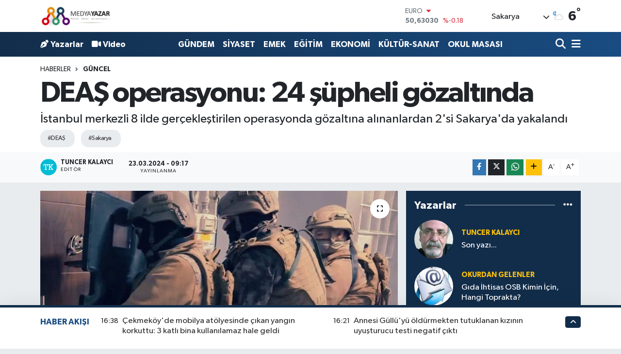

--- FILE ---
content_type: text/html; charset=utf-8
request_url: https://www.google.com/recaptcha/api2/anchor?ar=1&k=6LdxphwlAAAAAHP4HxxajpHToV-tTp0O3U3aImXu&co=aHR0cHM6Ly93d3cubWVkeWF5YXphci5jb206NDQz&hl=en&v=7gg7H51Q-naNfhmCP3_R47ho&size=normal&anchor-ms=20000&execute-ms=30000&cb=af63v9v20jm0
body_size: 48855
content:
<!DOCTYPE HTML><html dir="ltr" lang="en"><head><meta http-equiv="Content-Type" content="text/html; charset=UTF-8">
<meta http-equiv="X-UA-Compatible" content="IE=edge">
<title>reCAPTCHA</title>
<style type="text/css">
/* cyrillic-ext */
@font-face {
  font-family: 'Roboto';
  font-style: normal;
  font-weight: 400;
  font-stretch: 100%;
  src: url(//fonts.gstatic.com/s/roboto/v48/KFO7CnqEu92Fr1ME7kSn66aGLdTylUAMa3GUBHMdazTgWw.woff2) format('woff2');
  unicode-range: U+0460-052F, U+1C80-1C8A, U+20B4, U+2DE0-2DFF, U+A640-A69F, U+FE2E-FE2F;
}
/* cyrillic */
@font-face {
  font-family: 'Roboto';
  font-style: normal;
  font-weight: 400;
  font-stretch: 100%;
  src: url(//fonts.gstatic.com/s/roboto/v48/KFO7CnqEu92Fr1ME7kSn66aGLdTylUAMa3iUBHMdazTgWw.woff2) format('woff2');
  unicode-range: U+0301, U+0400-045F, U+0490-0491, U+04B0-04B1, U+2116;
}
/* greek-ext */
@font-face {
  font-family: 'Roboto';
  font-style: normal;
  font-weight: 400;
  font-stretch: 100%;
  src: url(//fonts.gstatic.com/s/roboto/v48/KFO7CnqEu92Fr1ME7kSn66aGLdTylUAMa3CUBHMdazTgWw.woff2) format('woff2');
  unicode-range: U+1F00-1FFF;
}
/* greek */
@font-face {
  font-family: 'Roboto';
  font-style: normal;
  font-weight: 400;
  font-stretch: 100%;
  src: url(//fonts.gstatic.com/s/roboto/v48/KFO7CnqEu92Fr1ME7kSn66aGLdTylUAMa3-UBHMdazTgWw.woff2) format('woff2');
  unicode-range: U+0370-0377, U+037A-037F, U+0384-038A, U+038C, U+038E-03A1, U+03A3-03FF;
}
/* math */
@font-face {
  font-family: 'Roboto';
  font-style: normal;
  font-weight: 400;
  font-stretch: 100%;
  src: url(//fonts.gstatic.com/s/roboto/v48/KFO7CnqEu92Fr1ME7kSn66aGLdTylUAMawCUBHMdazTgWw.woff2) format('woff2');
  unicode-range: U+0302-0303, U+0305, U+0307-0308, U+0310, U+0312, U+0315, U+031A, U+0326-0327, U+032C, U+032F-0330, U+0332-0333, U+0338, U+033A, U+0346, U+034D, U+0391-03A1, U+03A3-03A9, U+03B1-03C9, U+03D1, U+03D5-03D6, U+03F0-03F1, U+03F4-03F5, U+2016-2017, U+2034-2038, U+203C, U+2040, U+2043, U+2047, U+2050, U+2057, U+205F, U+2070-2071, U+2074-208E, U+2090-209C, U+20D0-20DC, U+20E1, U+20E5-20EF, U+2100-2112, U+2114-2115, U+2117-2121, U+2123-214F, U+2190, U+2192, U+2194-21AE, U+21B0-21E5, U+21F1-21F2, U+21F4-2211, U+2213-2214, U+2216-22FF, U+2308-230B, U+2310, U+2319, U+231C-2321, U+2336-237A, U+237C, U+2395, U+239B-23B7, U+23D0, U+23DC-23E1, U+2474-2475, U+25AF, U+25B3, U+25B7, U+25BD, U+25C1, U+25CA, U+25CC, U+25FB, U+266D-266F, U+27C0-27FF, U+2900-2AFF, U+2B0E-2B11, U+2B30-2B4C, U+2BFE, U+3030, U+FF5B, U+FF5D, U+1D400-1D7FF, U+1EE00-1EEFF;
}
/* symbols */
@font-face {
  font-family: 'Roboto';
  font-style: normal;
  font-weight: 400;
  font-stretch: 100%;
  src: url(//fonts.gstatic.com/s/roboto/v48/KFO7CnqEu92Fr1ME7kSn66aGLdTylUAMaxKUBHMdazTgWw.woff2) format('woff2');
  unicode-range: U+0001-000C, U+000E-001F, U+007F-009F, U+20DD-20E0, U+20E2-20E4, U+2150-218F, U+2190, U+2192, U+2194-2199, U+21AF, U+21E6-21F0, U+21F3, U+2218-2219, U+2299, U+22C4-22C6, U+2300-243F, U+2440-244A, U+2460-24FF, U+25A0-27BF, U+2800-28FF, U+2921-2922, U+2981, U+29BF, U+29EB, U+2B00-2BFF, U+4DC0-4DFF, U+FFF9-FFFB, U+10140-1018E, U+10190-1019C, U+101A0, U+101D0-101FD, U+102E0-102FB, U+10E60-10E7E, U+1D2C0-1D2D3, U+1D2E0-1D37F, U+1F000-1F0FF, U+1F100-1F1AD, U+1F1E6-1F1FF, U+1F30D-1F30F, U+1F315, U+1F31C, U+1F31E, U+1F320-1F32C, U+1F336, U+1F378, U+1F37D, U+1F382, U+1F393-1F39F, U+1F3A7-1F3A8, U+1F3AC-1F3AF, U+1F3C2, U+1F3C4-1F3C6, U+1F3CA-1F3CE, U+1F3D4-1F3E0, U+1F3ED, U+1F3F1-1F3F3, U+1F3F5-1F3F7, U+1F408, U+1F415, U+1F41F, U+1F426, U+1F43F, U+1F441-1F442, U+1F444, U+1F446-1F449, U+1F44C-1F44E, U+1F453, U+1F46A, U+1F47D, U+1F4A3, U+1F4B0, U+1F4B3, U+1F4B9, U+1F4BB, U+1F4BF, U+1F4C8-1F4CB, U+1F4D6, U+1F4DA, U+1F4DF, U+1F4E3-1F4E6, U+1F4EA-1F4ED, U+1F4F7, U+1F4F9-1F4FB, U+1F4FD-1F4FE, U+1F503, U+1F507-1F50B, U+1F50D, U+1F512-1F513, U+1F53E-1F54A, U+1F54F-1F5FA, U+1F610, U+1F650-1F67F, U+1F687, U+1F68D, U+1F691, U+1F694, U+1F698, U+1F6AD, U+1F6B2, U+1F6B9-1F6BA, U+1F6BC, U+1F6C6-1F6CF, U+1F6D3-1F6D7, U+1F6E0-1F6EA, U+1F6F0-1F6F3, U+1F6F7-1F6FC, U+1F700-1F7FF, U+1F800-1F80B, U+1F810-1F847, U+1F850-1F859, U+1F860-1F887, U+1F890-1F8AD, U+1F8B0-1F8BB, U+1F8C0-1F8C1, U+1F900-1F90B, U+1F93B, U+1F946, U+1F984, U+1F996, U+1F9E9, U+1FA00-1FA6F, U+1FA70-1FA7C, U+1FA80-1FA89, U+1FA8F-1FAC6, U+1FACE-1FADC, U+1FADF-1FAE9, U+1FAF0-1FAF8, U+1FB00-1FBFF;
}
/* vietnamese */
@font-face {
  font-family: 'Roboto';
  font-style: normal;
  font-weight: 400;
  font-stretch: 100%;
  src: url(//fonts.gstatic.com/s/roboto/v48/KFO7CnqEu92Fr1ME7kSn66aGLdTylUAMa3OUBHMdazTgWw.woff2) format('woff2');
  unicode-range: U+0102-0103, U+0110-0111, U+0128-0129, U+0168-0169, U+01A0-01A1, U+01AF-01B0, U+0300-0301, U+0303-0304, U+0308-0309, U+0323, U+0329, U+1EA0-1EF9, U+20AB;
}
/* latin-ext */
@font-face {
  font-family: 'Roboto';
  font-style: normal;
  font-weight: 400;
  font-stretch: 100%;
  src: url(//fonts.gstatic.com/s/roboto/v48/KFO7CnqEu92Fr1ME7kSn66aGLdTylUAMa3KUBHMdazTgWw.woff2) format('woff2');
  unicode-range: U+0100-02BA, U+02BD-02C5, U+02C7-02CC, U+02CE-02D7, U+02DD-02FF, U+0304, U+0308, U+0329, U+1D00-1DBF, U+1E00-1E9F, U+1EF2-1EFF, U+2020, U+20A0-20AB, U+20AD-20C0, U+2113, U+2C60-2C7F, U+A720-A7FF;
}
/* latin */
@font-face {
  font-family: 'Roboto';
  font-style: normal;
  font-weight: 400;
  font-stretch: 100%;
  src: url(//fonts.gstatic.com/s/roboto/v48/KFO7CnqEu92Fr1ME7kSn66aGLdTylUAMa3yUBHMdazQ.woff2) format('woff2');
  unicode-range: U+0000-00FF, U+0131, U+0152-0153, U+02BB-02BC, U+02C6, U+02DA, U+02DC, U+0304, U+0308, U+0329, U+2000-206F, U+20AC, U+2122, U+2191, U+2193, U+2212, U+2215, U+FEFF, U+FFFD;
}
/* cyrillic-ext */
@font-face {
  font-family: 'Roboto';
  font-style: normal;
  font-weight: 500;
  font-stretch: 100%;
  src: url(//fonts.gstatic.com/s/roboto/v48/KFO7CnqEu92Fr1ME7kSn66aGLdTylUAMa3GUBHMdazTgWw.woff2) format('woff2');
  unicode-range: U+0460-052F, U+1C80-1C8A, U+20B4, U+2DE0-2DFF, U+A640-A69F, U+FE2E-FE2F;
}
/* cyrillic */
@font-face {
  font-family: 'Roboto';
  font-style: normal;
  font-weight: 500;
  font-stretch: 100%;
  src: url(//fonts.gstatic.com/s/roboto/v48/KFO7CnqEu92Fr1ME7kSn66aGLdTylUAMa3iUBHMdazTgWw.woff2) format('woff2');
  unicode-range: U+0301, U+0400-045F, U+0490-0491, U+04B0-04B1, U+2116;
}
/* greek-ext */
@font-face {
  font-family: 'Roboto';
  font-style: normal;
  font-weight: 500;
  font-stretch: 100%;
  src: url(//fonts.gstatic.com/s/roboto/v48/KFO7CnqEu92Fr1ME7kSn66aGLdTylUAMa3CUBHMdazTgWw.woff2) format('woff2');
  unicode-range: U+1F00-1FFF;
}
/* greek */
@font-face {
  font-family: 'Roboto';
  font-style: normal;
  font-weight: 500;
  font-stretch: 100%;
  src: url(//fonts.gstatic.com/s/roboto/v48/KFO7CnqEu92Fr1ME7kSn66aGLdTylUAMa3-UBHMdazTgWw.woff2) format('woff2');
  unicode-range: U+0370-0377, U+037A-037F, U+0384-038A, U+038C, U+038E-03A1, U+03A3-03FF;
}
/* math */
@font-face {
  font-family: 'Roboto';
  font-style: normal;
  font-weight: 500;
  font-stretch: 100%;
  src: url(//fonts.gstatic.com/s/roboto/v48/KFO7CnqEu92Fr1ME7kSn66aGLdTylUAMawCUBHMdazTgWw.woff2) format('woff2');
  unicode-range: U+0302-0303, U+0305, U+0307-0308, U+0310, U+0312, U+0315, U+031A, U+0326-0327, U+032C, U+032F-0330, U+0332-0333, U+0338, U+033A, U+0346, U+034D, U+0391-03A1, U+03A3-03A9, U+03B1-03C9, U+03D1, U+03D5-03D6, U+03F0-03F1, U+03F4-03F5, U+2016-2017, U+2034-2038, U+203C, U+2040, U+2043, U+2047, U+2050, U+2057, U+205F, U+2070-2071, U+2074-208E, U+2090-209C, U+20D0-20DC, U+20E1, U+20E5-20EF, U+2100-2112, U+2114-2115, U+2117-2121, U+2123-214F, U+2190, U+2192, U+2194-21AE, U+21B0-21E5, U+21F1-21F2, U+21F4-2211, U+2213-2214, U+2216-22FF, U+2308-230B, U+2310, U+2319, U+231C-2321, U+2336-237A, U+237C, U+2395, U+239B-23B7, U+23D0, U+23DC-23E1, U+2474-2475, U+25AF, U+25B3, U+25B7, U+25BD, U+25C1, U+25CA, U+25CC, U+25FB, U+266D-266F, U+27C0-27FF, U+2900-2AFF, U+2B0E-2B11, U+2B30-2B4C, U+2BFE, U+3030, U+FF5B, U+FF5D, U+1D400-1D7FF, U+1EE00-1EEFF;
}
/* symbols */
@font-face {
  font-family: 'Roboto';
  font-style: normal;
  font-weight: 500;
  font-stretch: 100%;
  src: url(//fonts.gstatic.com/s/roboto/v48/KFO7CnqEu92Fr1ME7kSn66aGLdTylUAMaxKUBHMdazTgWw.woff2) format('woff2');
  unicode-range: U+0001-000C, U+000E-001F, U+007F-009F, U+20DD-20E0, U+20E2-20E4, U+2150-218F, U+2190, U+2192, U+2194-2199, U+21AF, U+21E6-21F0, U+21F3, U+2218-2219, U+2299, U+22C4-22C6, U+2300-243F, U+2440-244A, U+2460-24FF, U+25A0-27BF, U+2800-28FF, U+2921-2922, U+2981, U+29BF, U+29EB, U+2B00-2BFF, U+4DC0-4DFF, U+FFF9-FFFB, U+10140-1018E, U+10190-1019C, U+101A0, U+101D0-101FD, U+102E0-102FB, U+10E60-10E7E, U+1D2C0-1D2D3, U+1D2E0-1D37F, U+1F000-1F0FF, U+1F100-1F1AD, U+1F1E6-1F1FF, U+1F30D-1F30F, U+1F315, U+1F31C, U+1F31E, U+1F320-1F32C, U+1F336, U+1F378, U+1F37D, U+1F382, U+1F393-1F39F, U+1F3A7-1F3A8, U+1F3AC-1F3AF, U+1F3C2, U+1F3C4-1F3C6, U+1F3CA-1F3CE, U+1F3D4-1F3E0, U+1F3ED, U+1F3F1-1F3F3, U+1F3F5-1F3F7, U+1F408, U+1F415, U+1F41F, U+1F426, U+1F43F, U+1F441-1F442, U+1F444, U+1F446-1F449, U+1F44C-1F44E, U+1F453, U+1F46A, U+1F47D, U+1F4A3, U+1F4B0, U+1F4B3, U+1F4B9, U+1F4BB, U+1F4BF, U+1F4C8-1F4CB, U+1F4D6, U+1F4DA, U+1F4DF, U+1F4E3-1F4E6, U+1F4EA-1F4ED, U+1F4F7, U+1F4F9-1F4FB, U+1F4FD-1F4FE, U+1F503, U+1F507-1F50B, U+1F50D, U+1F512-1F513, U+1F53E-1F54A, U+1F54F-1F5FA, U+1F610, U+1F650-1F67F, U+1F687, U+1F68D, U+1F691, U+1F694, U+1F698, U+1F6AD, U+1F6B2, U+1F6B9-1F6BA, U+1F6BC, U+1F6C6-1F6CF, U+1F6D3-1F6D7, U+1F6E0-1F6EA, U+1F6F0-1F6F3, U+1F6F7-1F6FC, U+1F700-1F7FF, U+1F800-1F80B, U+1F810-1F847, U+1F850-1F859, U+1F860-1F887, U+1F890-1F8AD, U+1F8B0-1F8BB, U+1F8C0-1F8C1, U+1F900-1F90B, U+1F93B, U+1F946, U+1F984, U+1F996, U+1F9E9, U+1FA00-1FA6F, U+1FA70-1FA7C, U+1FA80-1FA89, U+1FA8F-1FAC6, U+1FACE-1FADC, U+1FADF-1FAE9, U+1FAF0-1FAF8, U+1FB00-1FBFF;
}
/* vietnamese */
@font-face {
  font-family: 'Roboto';
  font-style: normal;
  font-weight: 500;
  font-stretch: 100%;
  src: url(//fonts.gstatic.com/s/roboto/v48/KFO7CnqEu92Fr1ME7kSn66aGLdTylUAMa3OUBHMdazTgWw.woff2) format('woff2');
  unicode-range: U+0102-0103, U+0110-0111, U+0128-0129, U+0168-0169, U+01A0-01A1, U+01AF-01B0, U+0300-0301, U+0303-0304, U+0308-0309, U+0323, U+0329, U+1EA0-1EF9, U+20AB;
}
/* latin-ext */
@font-face {
  font-family: 'Roboto';
  font-style: normal;
  font-weight: 500;
  font-stretch: 100%;
  src: url(//fonts.gstatic.com/s/roboto/v48/KFO7CnqEu92Fr1ME7kSn66aGLdTylUAMa3KUBHMdazTgWw.woff2) format('woff2');
  unicode-range: U+0100-02BA, U+02BD-02C5, U+02C7-02CC, U+02CE-02D7, U+02DD-02FF, U+0304, U+0308, U+0329, U+1D00-1DBF, U+1E00-1E9F, U+1EF2-1EFF, U+2020, U+20A0-20AB, U+20AD-20C0, U+2113, U+2C60-2C7F, U+A720-A7FF;
}
/* latin */
@font-face {
  font-family: 'Roboto';
  font-style: normal;
  font-weight: 500;
  font-stretch: 100%;
  src: url(//fonts.gstatic.com/s/roboto/v48/KFO7CnqEu92Fr1ME7kSn66aGLdTylUAMa3yUBHMdazQ.woff2) format('woff2');
  unicode-range: U+0000-00FF, U+0131, U+0152-0153, U+02BB-02BC, U+02C6, U+02DA, U+02DC, U+0304, U+0308, U+0329, U+2000-206F, U+20AC, U+2122, U+2191, U+2193, U+2212, U+2215, U+FEFF, U+FFFD;
}
/* cyrillic-ext */
@font-face {
  font-family: 'Roboto';
  font-style: normal;
  font-weight: 900;
  font-stretch: 100%;
  src: url(//fonts.gstatic.com/s/roboto/v48/KFO7CnqEu92Fr1ME7kSn66aGLdTylUAMa3GUBHMdazTgWw.woff2) format('woff2');
  unicode-range: U+0460-052F, U+1C80-1C8A, U+20B4, U+2DE0-2DFF, U+A640-A69F, U+FE2E-FE2F;
}
/* cyrillic */
@font-face {
  font-family: 'Roboto';
  font-style: normal;
  font-weight: 900;
  font-stretch: 100%;
  src: url(//fonts.gstatic.com/s/roboto/v48/KFO7CnqEu92Fr1ME7kSn66aGLdTylUAMa3iUBHMdazTgWw.woff2) format('woff2');
  unicode-range: U+0301, U+0400-045F, U+0490-0491, U+04B0-04B1, U+2116;
}
/* greek-ext */
@font-face {
  font-family: 'Roboto';
  font-style: normal;
  font-weight: 900;
  font-stretch: 100%;
  src: url(//fonts.gstatic.com/s/roboto/v48/KFO7CnqEu92Fr1ME7kSn66aGLdTylUAMa3CUBHMdazTgWw.woff2) format('woff2');
  unicode-range: U+1F00-1FFF;
}
/* greek */
@font-face {
  font-family: 'Roboto';
  font-style: normal;
  font-weight: 900;
  font-stretch: 100%;
  src: url(//fonts.gstatic.com/s/roboto/v48/KFO7CnqEu92Fr1ME7kSn66aGLdTylUAMa3-UBHMdazTgWw.woff2) format('woff2');
  unicode-range: U+0370-0377, U+037A-037F, U+0384-038A, U+038C, U+038E-03A1, U+03A3-03FF;
}
/* math */
@font-face {
  font-family: 'Roboto';
  font-style: normal;
  font-weight: 900;
  font-stretch: 100%;
  src: url(//fonts.gstatic.com/s/roboto/v48/KFO7CnqEu92Fr1ME7kSn66aGLdTylUAMawCUBHMdazTgWw.woff2) format('woff2');
  unicode-range: U+0302-0303, U+0305, U+0307-0308, U+0310, U+0312, U+0315, U+031A, U+0326-0327, U+032C, U+032F-0330, U+0332-0333, U+0338, U+033A, U+0346, U+034D, U+0391-03A1, U+03A3-03A9, U+03B1-03C9, U+03D1, U+03D5-03D6, U+03F0-03F1, U+03F4-03F5, U+2016-2017, U+2034-2038, U+203C, U+2040, U+2043, U+2047, U+2050, U+2057, U+205F, U+2070-2071, U+2074-208E, U+2090-209C, U+20D0-20DC, U+20E1, U+20E5-20EF, U+2100-2112, U+2114-2115, U+2117-2121, U+2123-214F, U+2190, U+2192, U+2194-21AE, U+21B0-21E5, U+21F1-21F2, U+21F4-2211, U+2213-2214, U+2216-22FF, U+2308-230B, U+2310, U+2319, U+231C-2321, U+2336-237A, U+237C, U+2395, U+239B-23B7, U+23D0, U+23DC-23E1, U+2474-2475, U+25AF, U+25B3, U+25B7, U+25BD, U+25C1, U+25CA, U+25CC, U+25FB, U+266D-266F, U+27C0-27FF, U+2900-2AFF, U+2B0E-2B11, U+2B30-2B4C, U+2BFE, U+3030, U+FF5B, U+FF5D, U+1D400-1D7FF, U+1EE00-1EEFF;
}
/* symbols */
@font-face {
  font-family: 'Roboto';
  font-style: normal;
  font-weight: 900;
  font-stretch: 100%;
  src: url(//fonts.gstatic.com/s/roboto/v48/KFO7CnqEu92Fr1ME7kSn66aGLdTylUAMaxKUBHMdazTgWw.woff2) format('woff2');
  unicode-range: U+0001-000C, U+000E-001F, U+007F-009F, U+20DD-20E0, U+20E2-20E4, U+2150-218F, U+2190, U+2192, U+2194-2199, U+21AF, U+21E6-21F0, U+21F3, U+2218-2219, U+2299, U+22C4-22C6, U+2300-243F, U+2440-244A, U+2460-24FF, U+25A0-27BF, U+2800-28FF, U+2921-2922, U+2981, U+29BF, U+29EB, U+2B00-2BFF, U+4DC0-4DFF, U+FFF9-FFFB, U+10140-1018E, U+10190-1019C, U+101A0, U+101D0-101FD, U+102E0-102FB, U+10E60-10E7E, U+1D2C0-1D2D3, U+1D2E0-1D37F, U+1F000-1F0FF, U+1F100-1F1AD, U+1F1E6-1F1FF, U+1F30D-1F30F, U+1F315, U+1F31C, U+1F31E, U+1F320-1F32C, U+1F336, U+1F378, U+1F37D, U+1F382, U+1F393-1F39F, U+1F3A7-1F3A8, U+1F3AC-1F3AF, U+1F3C2, U+1F3C4-1F3C6, U+1F3CA-1F3CE, U+1F3D4-1F3E0, U+1F3ED, U+1F3F1-1F3F3, U+1F3F5-1F3F7, U+1F408, U+1F415, U+1F41F, U+1F426, U+1F43F, U+1F441-1F442, U+1F444, U+1F446-1F449, U+1F44C-1F44E, U+1F453, U+1F46A, U+1F47D, U+1F4A3, U+1F4B0, U+1F4B3, U+1F4B9, U+1F4BB, U+1F4BF, U+1F4C8-1F4CB, U+1F4D6, U+1F4DA, U+1F4DF, U+1F4E3-1F4E6, U+1F4EA-1F4ED, U+1F4F7, U+1F4F9-1F4FB, U+1F4FD-1F4FE, U+1F503, U+1F507-1F50B, U+1F50D, U+1F512-1F513, U+1F53E-1F54A, U+1F54F-1F5FA, U+1F610, U+1F650-1F67F, U+1F687, U+1F68D, U+1F691, U+1F694, U+1F698, U+1F6AD, U+1F6B2, U+1F6B9-1F6BA, U+1F6BC, U+1F6C6-1F6CF, U+1F6D3-1F6D7, U+1F6E0-1F6EA, U+1F6F0-1F6F3, U+1F6F7-1F6FC, U+1F700-1F7FF, U+1F800-1F80B, U+1F810-1F847, U+1F850-1F859, U+1F860-1F887, U+1F890-1F8AD, U+1F8B0-1F8BB, U+1F8C0-1F8C1, U+1F900-1F90B, U+1F93B, U+1F946, U+1F984, U+1F996, U+1F9E9, U+1FA00-1FA6F, U+1FA70-1FA7C, U+1FA80-1FA89, U+1FA8F-1FAC6, U+1FACE-1FADC, U+1FADF-1FAE9, U+1FAF0-1FAF8, U+1FB00-1FBFF;
}
/* vietnamese */
@font-face {
  font-family: 'Roboto';
  font-style: normal;
  font-weight: 900;
  font-stretch: 100%;
  src: url(//fonts.gstatic.com/s/roboto/v48/KFO7CnqEu92Fr1ME7kSn66aGLdTylUAMa3OUBHMdazTgWw.woff2) format('woff2');
  unicode-range: U+0102-0103, U+0110-0111, U+0128-0129, U+0168-0169, U+01A0-01A1, U+01AF-01B0, U+0300-0301, U+0303-0304, U+0308-0309, U+0323, U+0329, U+1EA0-1EF9, U+20AB;
}
/* latin-ext */
@font-face {
  font-family: 'Roboto';
  font-style: normal;
  font-weight: 900;
  font-stretch: 100%;
  src: url(//fonts.gstatic.com/s/roboto/v48/KFO7CnqEu92Fr1ME7kSn66aGLdTylUAMa3KUBHMdazTgWw.woff2) format('woff2');
  unicode-range: U+0100-02BA, U+02BD-02C5, U+02C7-02CC, U+02CE-02D7, U+02DD-02FF, U+0304, U+0308, U+0329, U+1D00-1DBF, U+1E00-1E9F, U+1EF2-1EFF, U+2020, U+20A0-20AB, U+20AD-20C0, U+2113, U+2C60-2C7F, U+A720-A7FF;
}
/* latin */
@font-face {
  font-family: 'Roboto';
  font-style: normal;
  font-weight: 900;
  font-stretch: 100%;
  src: url(//fonts.gstatic.com/s/roboto/v48/KFO7CnqEu92Fr1ME7kSn66aGLdTylUAMa3yUBHMdazQ.woff2) format('woff2');
  unicode-range: U+0000-00FF, U+0131, U+0152-0153, U+02BB-02BC, U+02C6, U+02DA, U+02DC, U+0304, U+0308, U+0329, U+2000-206F, U+20AC, U+2122, U+2191, U+2193, U+2212, U+2215, U+FEFF, U+FFFD;
}

</style>
<link rel="stylesheet" type="text/css" href="https://www.gstatic.com/recaptcha/releases/7gg7H51Q-naNfhmCP3_R47ho/styles__ltr.css">
<script nonce="SumCmwsP90yvDU-JWeFZHA" type="text/javascript">window['__recaptcha_api'] = 'https://www.google.com/recaptcha/api2/';</script>
<script type="text/javascript" src="https://www.gstatic.com/recaptcha/releases/7gg7H51Q-naNfhmCP3_R47ho/recaptcha__en.js" nonce="SumCmwsP90yvDU-JWeFZHA">
      
    </script></head>
<body><div id="rc-anchor-alert" class="rc-anchor-alert"></div>
<input type="hidden" id="recaptcha-token" value="[base64]">
<script type="text/javascript" nonce="SumCmwsP90yvDU-JWeFZHA">
      recaptcha.anchor.Main.init("[\x22ainput\x22,[\x22bgdata\x22,\x22\x22,\[base64]/[base64]/[base64]/[base64]/[base64]/[base64]/[base64]/[base64]/[base64]/[base64]\\u003d\x22,\[base64]\x22,\x22d8ObwqA4w69Zw73CscOsw6zCg3B6cRvDp8ObZFlCQMKVw7c1NH/CisOPwoHCvAVFw48yfUkmwpwew7LChMKewq8Owq7Cq8O3wrxiwp4iw6J6B1/DpCxZIBFlw6Y/VHlwHMK7wprDkBB5Sl8nwqLDoMKBNw8nDkYJwr7DpcKdw6bClsOwwrAGw4TDn8OZwptmeMKYw5HDmsKLwrbCgHVHw5jClMKPVcO/M8Kpw5rDpcORecOpbDw6RgrDoSs/w7IqwovDg03DqAzCjcOKw5TDqRfDscOcTwXDqhtPwoQ/O8O9HkTDqGbCgGtHI8OmFDbCkwFww4DCqy0Kw5HCmSXDoVtXwoJBfiY3woEUwq1QWCDDnW95dcOWw7sVwr/DlMKUHMOyaMKPw5rDmsO5XHBmw6rDp8K0w4Nlw5rCs3PCuMOmw4lKwrVWw4/DosOqw6MmQiLCnDgrwqwhw67DucOnwocKNlBawpRhw4zDnRbCusOEw5Y6wqxHwogYZcO1wp/[base64]/CisO8Tz7Crz4/FcKDH3jCp8O5w5UUMcKfw5FIE8KPJcKyw6jDtMKZwq7CssOxw6BWcMKIwqQ8NSQewqDCtMOXMzhdegF5wpUPwpx8YcKGQMKSw49zAcKgwrM9w51rwpbCskEGw6Vow70VIXokwobCsER3WsOhw7Jxw74Lw7VpQ8OHw5jDksKFw4A8ScORM0PDrxPDs8ORwovDuE/CqEXDicKTw6TChhHDui/DqAXDssKLwrzClcOdAsKHw4M/[base64]/cnB1B8ODUQXDhcKmZMO/MChgI8OgPFFQwpLDtD8LesKBw54Aw5TCpsKBwp7CocK+w73CqDXClljCiMOuAHcTARcUwqfCoXjChGrCgRXCgsKJw4MUwp4tw6VrXyhDajbCq3ITwoE0w5tcwoTDkwDDpi7DjsKsCU9+w5bDgsOqw5/Cnz3Ct8KwfMOZw55bwo46cB1eXcKOw4vDtcO9wrTCtcK8IcO8fkzCvzRywpbCj8OOKsKDwoBuwql2BcOWw41/FETCn8OawpdtdcOEDyDCpcO6ViEBLk5HTk3CtE9UHH/Dk8K/JEBFU8OYC8KWwqHComLDkMOlw4Eiw7LDhD/CosKpO0DCrsKEW8KPU2HDqU7DoWNZwq1Tw5J1wr3Cs1zDrMK5CSfClcOBJmHDmTfDjUEsw7vDgwEDwplzw5bCj2s2wrQKRsKJAsKnwqrDnCEywqTCj8OWc8KowqYtw4gOwrfCkhMlBX/CkkDCl8Kvw4bCoVLDsEQqdiMiC8KzwplawrXDk8KBwoPDl2/CiSImwqwxV8KSwqDDscKCw6DCtT8fwo1RbcKRwrPCqcORd34dwoEtKMOOd8K7w7IVYj7Dllkyw5HCisKMQ1FSe3PCgsONKcO7wo7CiMKgJcKCwpp3bsOlJz7Dk1HDo8KlXcOYw4LDhsKswpVrXgkuw7lcXWrDl8O5w4FdJg/DjAnCtMOnwq85QDkrw4PCokUOwp4nOw3Do8ONwoHCtH1Kw69BwqnCuTrDtz49wqHDgTLCmsKBw7gfFcK7w6fDqjnClzrDg8O9wrguDhgWwog1w7QjccOvWsOywrrCj1nCh0vCgMOZeS9NccOrwoTDoMO7w7rDh8OxOz44bATDrQ/[base64]/w5U+LRXClGcpW03CsFjCnsKoKcO6AcK4w43ChsOSwpRSMsOqwqF+SmLDncKJDibCozltDU7DpMOPw6HDksO/woFywqbCiMKPw5h0w4VbwrMvw6/Ct39uw6UZw4wUw7A8PMOuZsKSNcKOw7AhRMKWwr9mCsOVw4oUwoxRwp0aw7zChMOYHsOOw5fCozs5wotyw5o5RDV5w73Dv8KtwrDDp0TDncOTPMOcw6kZLcOTwpgiQUTCqsOJwp/CqDjCpMKfdMKsw53DolrCscOiwqx1wrfDuyJ0bg8Kf8OiwqEYwqTCnMKVWsOjw5PCjcKTwrfCisOLA2ACAsKVMMKQWCokV2XCgi1ywp03W3bDpsKjG8OEUcKEwrUgwo/CoXpxw4zCicKiSMOGKCbDlMKEwrw8XVrCkcKwY09/[base64]/[base64]/[base64]/[base64]/Y0NNwqRewrbDvcONw6tXMCEyKWoZwp7DmxzCl2QsLMKgLynDi8OVMhXDgjfDkcKEBjBmY8Kgw7DDn0Zhw4jCtMKObsOWw7TDqMOAwqYCwqXDjcK0UW/[base64]/[base64]/CssKJw6NwYcKCAG3CtBPDmjXDmsK7FxB0VcOFw4rCtC/ClcOTwovDk01jXmfCjsOTw4vCs8OSwofCgD9Gwo3DjcOXwq5lw4MFw7gxIFcnw6TDjsKzCRzCsMO7Wz3CkVvDjcOjIn9jwp1bwqJPw5JGw7DDlRxWw60FKsO6w7E0wqDDtxxxWMKJworDq8O5F8OSdw9/anMfaAbCusOJe8OcNMOaw7wXasOCG8ObOsKCH8KvwrnCsRHDpzBoSizCqMKEXRrClMOyw7/CrMODXTTDrMOcXgoFfH/DrnBHwoLCv8KEcsOGRsOyw6fDrQzCokJDw7nDj8KdDhjCv1EIYTjCqhkFUQMUSS3CpjVhwrgsw5o0VxEDwqZKK8KaQcKiFcOHwr/Ck8Knw7zCqkzCmmpxw5RQw6hANSfCgWHCok01CMO3w6UzBHrCv8OSa8KcLsKLX8KeJsO4woPDo1LCtl/[base64]/JsKkwowtw5rChRdKw4gew5hdw6gxwpodUcK0YQJewrEzw7tPExfDkcOMw5TChlAawrtmI8OYw7HDvMOwbGxEwqvCmX7Dn3/CscKlTQ4IwobClXRaw4bCkQtZZ2rDtcOHwqo6wpPCq8O5wps7woI0RMOIw77CvkrCn8K4wo7DusO2wrhew40WWCzDnxZvwq9gw45lNgXCmzUcAsOuUi00SD7DpsKLwqLCmnzCmcOUwrl4R8KoPsKEwrEOw7/DosK8aMONw4dCw4xJw5YXL3zDqD4ZwrUKw6pswoHDpMOrcsO5wpvDsmkowqo8H8OZRm7Csytkw51rKEtiw7/[base64]/PcOpXcK3GsK1wqTDnAlkwqMGwrvCvXjCosOSAMOIwrfDk8Otw5AmwrxZwoAfYCvCscKkf8OdNMONWyPDhX/DkMOMw4fDsWRMwpEbw4bDt8OQwqd5wrXCo8KNfcKoU8KLJ8KdClHDnVxlwqbDiWJDcQ7CvcOkem1TM8OjHcOxw7ZVGijDtsKsIsKEamjCkHPCscK/w6TDoWhhwrENwrV+w6HCu3DDtcKfQDI4w7dHwpHDq8K2w7XCicOIwostwrXCiMKswpDDi8O3wrbDjifCpUZ/HjABwovDnMOgw58FQnQJWwXCnQtHIMKXw5hhw5HCg8KbwrTDvMOGw6xHw5ExJcOTwrQzw4lrIMOgwpLCo3PCl8OhworDo8OJM8OWQsKVwpUaOcORRsKUYSDCvsOhw6DDvm/[base64]/Dp8K/IklMInZANx3CgsKEw5XCqcKVwqrDm8OaR8KqOSkxXlFvw48hW8O7BCXDgcKnw5sTw7nCknI1wq/Cj8Kgw4rDkCvDiMO9w5DDrsO3w6FFwod7FMKCwpPDlMKYZMOKHsOPwp7Cu8OUNHfCphrDjm/ClcOjw5xQA2lrB8OSwoI7GMKdwrfDk8OnYjXDm8OGU8OVw7vDrMKYVMKCPDUAVgDCosOBesKOfGxZw4nChw0VFMKsC09mw5HDnMOeZX/[base64]/[base64]/DuC/[base64]/[base64]/DssKJScKEPXoNTQ4hw4pCEMKhwpnDomttIMKJwpsNw5UiEnrChF1eV2UFH3HCjFZMeBDDqjLDkXhMw5jDq0VUw7rCksKSeFVFw6DCosKbw7ltw6Jiw7ZQf8O5wr7ChCvDh1XCgF1Zw4LDvUvDpcKAwoY/wokwQsK8wp7CtMOrwplwwoMtw4nDmVHCsjNQShXDjsOPw5PCsMKDM8Ogw4/[base64]/w5/DhBzDiVrDqUTCmcK8w41iw4AlAUg/[base64]/SDbCucO1QXXDll8IwpJLwqAywoUFwp82woofa1TDm1TDocKJJQ8OIjzClsKuw7MQCkHCv8OHOxrCkRnCgcKKacKXeMKqGsOlw65NwrnDn23ClFbDmAM+wrDCjcKQVCVOw78tOcORecKRw5lpFMKxCRpkHU99wqlzDS/CiHfCpcOOfhDDvMOzwpzCm8K0DwVVwpXCksKIwo7CrEHClVwrZzFrfMKXBsO+NsO6fcKtwoJFwqjCjcO/DsK/fR/DvQMCwqwZb8Krw4bDmsK5wpAiwr8GA1bClXbCgDjDiTfCgEVhw4QRRxMwMF1Ewo8bHMKqwrrDr1/Cm8OcDDTDqDPDuhXCo3YLd10QHGprwrchC8Kuf8K4w5hXaSzCiMKTw6TCkgLCtsO3EllpAWrDqsKJwqpJw6I8wpHCtUVJEMO5GMKiTirDry8/w5XDi8OWwrE6w6Qee8OKw6NAw4okwroqT8K3w5PDl8KnGcOsNmbClD53wrXCmQbDgsKSw6lJO8KBw6DChCI3AXrDnjpmIx/DqE1Qw7PCj8Oww4ljShUUPcOEwoTDn8O8b8Kowpx1wqEzP8OpwqMJVsKlBlYYFm9Hw5HCjMOQwrbCuMO/MBpxw7cmVcKcaA7Cl07DocKTwpcpOnI9wpNQw59fLMONIsOLw40jR1JkZjvClsOfRcOAZ8K0K8O7w7McwpowwpzCssKPw5UPPUrCtsKTw7YTOkTDncOsw5bCjcONw5BtwptNeljCuBDCqWLDlsOCw7/Ch1IfasK3w5HDqkJkcC/Cjz52wpBiWcKaRwVRbW3DvGhawpNQwpDDryvDol8LwqoFBUHCiVbCnsO5woteUl/DgsOGwqXCucOKw5cWWsOgVG7DjsONFQY6w40TDDFUacO4EcKyN2/DuTQZfDDCkShNwpILBXfChcO2MsOpw6zDmGDDlMOGw6bCkMKJJgVswrbCs8K+woRew6FGAsOdS8OMdMOxwpNtwqbDokDCkMO0PEnCh2fCjMO0VUDDusKwTcOow7HCj8OWwp0Wwr1yXHjDmsOLGiNKwrDChArCq0fCnFU1MzBRwq/Dm0w/LT/[base64]/CvMOPw4zDvzfCtcKgwo8sw6XCgEvDqMKzworDiMOYwqLCusOqR8KQLcOHdkcowoc9w5ttLl7CilfCn0nCisOPw6EpR8OYbHk0wq8YCsOIBAUyw4bCm8KGw5HCn8KVw748QsOpwqTDuQjDlsKNZ8OqNC/CnMOXdDzCiMKCw74EwqXClcOWwocqNCPCmcKJTzstw6fCkw5Kw4PDkwJQR384w5JMwrJLSMOlBWrDmQ/DgcO6w4jCsy5Fw5zDpcKuw4XDuMOzdMO5R0LCkMKMwrzCt8ODw59swpvCnD4YcWxbw6TDj8KEMQkWHsKIw7plShrCtsOhAx3Cok5Dw6IowrM/woFtKAMjw6nDjcK+SWLDgRIpw7/DrThba8K9w4HCrMKUw4Rmw6V0Y8OOKiTCrRLCkREHTMOcwogpw7rChhhiwrcwVcKRw5zDvcKVGHnCv2xmwpDDqU8qwos0N1nCvXvDgMK2w5fDgGvDhB7ClgtqWsKUwqzCuMKlwq/Cng0uw4DDgsOyfXrCt8OwwrjDscOqdCJWwpTCkCdTOXEVw4LCnMOtwqfCvGZqN3fCjznDh8KFDcKtPH1zw4PDgMK5LsK+wpZ8w5xPw5jCo2vCtkozMVnDnsKqP8KQw6Eyw4/CtHTCgGlTw6fDv3XCtsOHDmQcIFZ8VE7Dr29cwqnClHPDmcO+wqnDjzHDmcKlYsOTw5rDmsKWEMO+djvDuQlxSMORHB/DmsOoF8OfNMKMw63Dn8KnwrQ2w4fCgEfDhG98UXYfQ2LDtx/[base64]/JVLCu8KlIEjCkMK1VcKbc8Omwo8MX8OdSkgMwpLDpGzDrl8Lw6NIFiRiw54wwqTDqlPCijcCGRZGw7vDpsOQw40PwqliFMO6wr4vwonCjMOmw6nDkDvDnMOZw43CqmckDxLCrMO0w4JFSsOVw6wdw63CvXZ/w6VJbmpOOMOjwpttwpfDvcK8w4pnb8KjDMO5TsKBF1xAw4gJw6/[base64]/LRTDgCh/wpxqwr11wqhTw75WCcKoNRvCnsOIw4/DqsO5U0xBw6RjAmUFw5DDuFDDgUtuHMO9MnHDnEPDpcONwpjDmjItw6vDucKBw6IkfcKmw7vDjgjCnlvDgxxgwpbDmEXDplxaLsOeCcKVwrXDuSjDgCfCn8KOwq89w5hwBMOgw6w5w7U8R8KlwqYULcOVVUQ/BsO4BsK4WAFHw4AIwrjCp8OPwpdmwrrCvDLDiABAQS/CjhnDsMKlw6kswr/CgmXCmA0yw4DCi8Khw5jDqgQxwrHCuX7Cl8KOH8KYw6vDjsOGw7zCnXNpwplBwqrDtcOBG8Kcw63Cp2E1VgZrWMKfwptgeB8gwrpTSMK/w4/[base64]/DjsKFAcK5XAvCnU50acKww6zCqGwWw5/DinLCqMKzacOgOkQgBMKqwp4owqE+SMOWAMOKNSjCrMKSWnd0wrzCs2UPKcOQw7HDmMOIw6TCs8O3wqlNw45PwptZw5s3w67Cnl1+w7N+MgPDrsORdcO4wox0w5bDtTBFw7pZw4LDsVnDsx/[base64]/[base64]/w6srwrt0M8O5blHCrsO1wqrDt8KIw6TDrEo0w5fDuh4gw6MfRgLChcOvMwZ7WCMINMOHSMOkDWt+GcKrw7vDt013wrQhQVbDj3VXw6fCoX7DvsOcLBskw5LCmXkNw6XCpRgZWnrDhCfCjRvCrcOOwofDjsOOUVPDhBnCl8OnAyoSwo/CjG55wow/TcKzP8OuWzZbwoFHI8KEDWpDwpIrwoHDpMKNA8K7ZRvCpVfCpG/DkjfDusOUw6DCvMOAwoVARMOfMAYAbm8wQSLCth3DmnLDkwHCiGcAWsOlBcKDwqrDmEDDv0/ClMKWTCbCkMKJJMO7wovDmMKcccOkH8KCwp4GI2kpw4zCkFPDrcK7w6LCswPCul7DpStZwqvCm8OZwolTVMKuw7bClRfCgMOWFizDr8OfwrYIVD8PG8OqYBBgwoVEQMONwo7CosKVHsKFw5bDrcONwrbCmU1TwoR0woAgw4fCpMOYdGbCh2vCosKneyQNwopwwrl/NsKheTw5woTCvMKcw5oLISgdRsKmb8K5fMKLRgEswq1kw4MEccKoacK6fcOzT8OHw5pYw5zCqMOiw77Cqm5gDcORw4QFw7bCjsK8wpRiwqBFdHpnTcOUw7Qfw6wcdy3DrSDDusOlKD/[base64]/e07Dm8OsNVBOekcowoVgw6dXGsO2wqpLw6bDswlVdUTClsK2w50twpU1IE04wpPDr8OJTMK9TgvCncObw4zCj8Kdw6TDncOuwobCojrCgcKWwps4w7zCisKzEyHCkSZdRMKDwpXDrMKIw54Cw4FDfcO7w7tZFMO5RsO9woLDoCk/[base64]/[base64]/CgX9kO8KrTiXDg8ORX8OPW8Ovw5k4woUtwr/CjcKew5nCgcKYwq9/wrbDk8Kow6zDjHHDsQRjPBoRTCQHwpd4O8OYw7lkwp/[base64]/CicOxW1kqUwLDkjx2HMOfwpjCjBvDkT7DjjjDqsOpwqkIGTnCpFHDuMKqQcOiw4RtwrRXw7XCiMO9wqhVRBPCixloSgM7w5TDg8K1G8KKwp/Cg38Kwo4RFmTCisOCe8K5AcO3XcKlw4fCtFdPw6rChsK8wp1NwqzCgxrDmMKQdcKlw65PwojDiDHCtUkIXBDDgMKhw6BidlvCpkXDg8KIemfDiHklIzrCrX3Dh8ORwoc/XTNGLcOGw4nCoUpDwqzCkMKiw5UawqRiw6shwp4HHsOewp/ClcOfwrMJFw1tU8KaeUvCjMKeKsKZw6E8w6QLw6V2ZWk/w7zCjcOhw6XDs3Z2w4M4wr9Qw6Iiwr3ClUHCriDCrMKPQC3CqsOMY3PCgsO1bUnDmMKRXiRHJmlswpbCohgcwot6w6Fww4BYwqJVbi/Dl2MLD8Ohwr7ChcOnW8KdCDrDvVkXw5kuwo/Ck8OvYWt2w5fChMKYJG/DksKnw7PCkFbDp8KzwoMgMcKcw6ltXSbCqcKRwrPDhWbCnTPDrsOQDFnCv8OHVzzDvcOgw4MzwrDDnSNEwrjDqlXDuhrChMOyw57DjDE6wrrDlsODwozDum3DocKgw6/DkcKNf8KzPQ03JsOubnNxbHQgw4ZCw6LDtzzCuXLDvsO3NgfCozrCnMOeFMKJwqTCusO7w4kvw6zDunzDt34vZEwzw5rDiDDDpMOiw7/CsMKlasOSw4oNfihpwoE0Mk5AAhoMG8OqPTDDk8KvRDYdwrYzw53Dp8KTc8KiMSHCo2oSw6YFFi3CqGI8BcOcwovCkDTCnwJUB8KoNg0swoLCkn9fw4AsVsOvwoTCncOBecOuw7jCtg/DslR5wrpwwrDCkMKowrhaRsOfw7TDqcKSwpEUGMKFCcKkLwbClgfCgsK+w6BBe8OcH8Knw4sSdsKew5/Crko2w67DliTDhzMWDH4LwpE0V8KBw77DvwrDs8KNwqDDqSUoLsOcRcKYNn7DvDnCrUANBSXDlAp5MsOsJSfDjMO5wr5/PVfCiGLDqSjCkcOyEMOaN8KKw4XDgMOfwqUlP2Vqwr/CrMO0DsO8CDY+w44Rw4nDsA1Cw4vCpMKMwqzCksOpw7MMI3VnWcOlAMKrw7DCicKLEhrDosOTw50pWcKrwrl/w44Vw73CpMOJL8KYO0l7acKkRwXCisOYDjljwqI1wrVsdcOpUMOUVjISwqQtw4DCicODYBPCgcOswqLDp2IOO8OrWH8lYcOeOxDCrMOEJcKIRsKjdGTCoBLDs8KOfV1jeVVqw7ElQDQ0w63CjibCkQfDpTHCjT1eHMOmJ1Y6wp9qwq3DosOtw7jDnsKSFDR7w7/[base64]/[base64]/w45tASjDk8OpIsOxIGfCgmQeQhlLYMO7WsKqwrscNcONw4rClDB7wp/CqMOEw7/Dm8Kbwp/[base64]/Dh3lLUcOmw7DCjcK7woHCjA7Cs8OyP1J+woQaMMKqwrdhE1vCjW3Cmlcew6XDhibDvWHCisKBQsKIwppfwrbDkg3CvWDCucO4JTLDv8O1XMKBw4nCnnBvP1TCgcOVJ3DCsGxuw4nDjsKpdUHDisOBwoggwoBaNMKZM8O0SlfCiy/CuSsaw4gDX3TCrMKMwovCn8Oow5vCi8OZw4ItwolnwpvDpMOvwp7CgcOCwrIow53CvhrCgHFxw67DusK1w7nDnMOxwoDChMKSB3XCocKSU0gECsKLKcKEIQ3CvsOPw5lmw5TDv8OmwrfDiAtxV8KPEcKdwq/[base64]/BR/DjMOkwqPDvsOywrPCihjCsMK9MjXCksKTwo4Uw5HDtEIww4ZEMcK6ecKwwpzDu8O/Wl9OwqjDgDJILRlWVcOBwplBSMKGwrXCi2LCnA02V8KTABXCs8KqwqTDjsKOw7rDrElJJjUwUngkQ8KHwqxfe37DiMK7AMKJfRrCrBHCvx/CksOww6/ClxDDtcKYwpjCl8OgFsOCC8OkMFbCiGEidcOiw4/DkMKJwpzDiMKaw59XwohZw6XDpsK1bMKVwpfCu27CqsKVeFPDvcOLwrwYIxPCo8KlcMKrAcKEw53Cp8KKSC7CjFzCkMKAw5EawrRow6x7ZRt7IgMtw4DCnhjDuCdHTzhgwo4xYiwLQsK+E05/w5AGKHoYwpgnVMKlUMKPIzDDqlLCicOQw7/DqRrCt8OLHkkxWTvDjMKKw47CssO7cMKWMcKPw6XCqXTCucKBEmDDu8KHK8OFwozDpMO/[base64]/QUksfynCg8Ofw6d6PsOYExxsw4DDmkjDmx7Dl3EGY8KZw7gRfMKJwokvw4PDosO2O0DDgcKgdU/CunLCncOvA8OCwojCqUkRwoTCr8OUw5XDksKawpTCqHk/NcOQJQ91w7zDssKbwrzDqcKYwoTDmcOUwoA9w68beMOpw6XDvwYtZC97wpQbLMKQwqTDlsOYw7I1wp/DqMOXb8Olw5LDsMKESXjDtMKwwqUhw7Now4taSXsXwq5dY3ExFsOha2zCsEEhA14Uw5bDmMKebMOlWsOmw5IHw5c7w6fCusK5wqvCksKPMy7CrFXDrgsWehzCo8K9wrQ9eAVVw5HDmm9ewq7CrsKWL8OfwrEKwoxswqRPwpVSw4XDg0jCv1vDhB/Duw/CvhZ0DMO1CcKWe1bDriXDmx0iJMKSwp3CpcKjw6A/MsO+GcOpwoTCq8OwClfDtcOLwpwSwpQCw7DDo8OoY2DCosKKL8Oww6bCtMKSwowKwpEgJQzDmcKWWU/CmjPCiW5oX3h6IMOFw6fCuWdxGm3CvsKoP8OcHsOPNjZte0RsUxfCkkvClMKsw7TDmMOLw6lIw7vDmxPCoDjCvlvCj8ORw4bCnsOawocrw4YgKisPWFRXw7jDtkHDuB/CrQ/ClsK2ETtJXVIywqUCwpZVXMKKw4dweUrCjMK+w4rCjsKqbsOEWsOaw6HCjsK8wpTDjCjCs8Osw57DjsK4CmszwrDCo8O9wrrCggdnw7TDrsKcw5/CkTg4w6MAAcOzUCPCgcK6w58+dcO2H1rCpl9HJ2RZecKIw5AGMiXDsUTCpXhGHltJcRTDo8KzwonCr1LDlTwwQBAiw7giDkIfwobCtcK0wopcw51+w7LDl8KawqsHw4UYwpPDkhXCribCk8KmwqnDghHCr2TCmsO1wq4uwqdpwp9XOsOowrnDtDIaQ8K/w4ZAc8OmGsOobMKkehRyMcKLCMOoQWgJWFpIw4R3w6XDjGk5asO4IEIKwp9GO1nCvC/Dq8O0woUVwr7Cs8KMwrjDs3rDlUc0woAOYcOcwp98w7nDisOSD8Kuw57CpRoiw5YTZMOIw7N9VlwlwrHCuMKpKsKew4MCYwrCocOIUMOlw77CgsOtw79/K8OXw7bCtcKDdMK6eRHDpcO1w7fChT3DlUnDrMKhwqHCoMOgWsOZw4zCqsOQc2LCtWTDvBvDmMOEwoNaw5vDsHc6wpYMw6lUL8Ocw4/DtzPDqsOWNsKkBWFBEsK1RjjCmMOyTgtLMsOCN8Klw74bwpnDijM/PsKdw7Zpc3zDrcO8w63DpMKkw6cjw5DCjB8GQcOnwo5lcS/[base64]/QMKMwoIhw5HDikHClQPDjnRfQnV9FsO/[base64]/CuzjCmh0gw5XDiC/DkMOqODQfw59Qw4ghwqwSMcKFwp4XO8KYwofCjsOyWsKJVQxiw7TCssK1ehluJE7Cv8K5w7DCnCLDszDCmMKyHjzDvMOjw7fCmAw1UcOqwrctRzc1I8K4wqHDpk/Dtm8kw5dlasK4ESBRwoTCocKMTXgWeybDkMKXHVzCgwDCrMK/TsKHeTohw512RMKew7bCsSFoe8O+AMKhNmjCtcOWwrxMw6PDuVHDtcKCwrg5dwMYw5fDo8KFwqZywotQOMOVFA1swoHDocKtPVrDqCPCuAR7dMOOw51SIsOiXEx0w5PDgF9eS8KoCcO/wrnDgMKXDMKwwrPDpk/CocOEA0IHdEgNWnPDvRjDqMKHLcKXL8OfdUzDiUo5agUbGcKBw7Usw6rCujsWIhBGSMOGwooTXzthTzZBw4xXwpINcnRDL8KVw4tOwoM9QHV5PFpQBDbCmMO5Ekc0wp/[base64]/[base64]/ADDCncKXw5FUwq/DsDtvw41MwpIew7x0w5HDmsOwDsOpwroyw4UJRsKtXsOBfhPCq0DDmcO+VsKubMKvwr1Tw69HNMOrw6J6wqJRw5EzAcKQw6vCo8O3V0whwqUqwqfDpsOwIcOMw5nCscKDwoNKwo/Di8K5w7DDjcOiCy4wwrFzw7oiIxVOw4xeIMOPEsONwoZawr1dwqvDtMKsw747MMKYwrDDrcKmJ3LCrsKWYD4Tw5UFH1LDj8KqC8Oiwo/DnsKHw7/DtAQ2w4XDucKBwrQUw6rCj2HCgMOKwrbCjcKfwo8+BTvCo3Z1KcO4dMKqK8KHBMOLHcOXw5YQUwPDhsKaL8O6GBI0BcK/[base64]/Dg3fDisODE151wo1DJ3hlw4rClU3CgsKIBcK7cil0WMOVw6LDgAzCm8KJB8K7w67CtQ/CvQ0dccKqAG3DlMKLwp8dw7HCv3fDswwnw7VzKwrDu8KdAMOYw5bDhCtkdCtlGsKheMKxKi3CmMOpJsKhw4xpSMKBwpRxZMKywoEOB3DDrcOgwojCjMOgw7w7cgVJwp/Dv1EpCHfCuSN5w492wrDDuS57wqw2MiRaw5wlwpfDlcKlw4LDjTRzwrEnFMOQw4sOMMKXwpTCvMKGdsKkw7oPVmQVw7LDocOydBTDmMKrw45Qw4XDk3oRwoURbsK4w7DCmsKlI8KrQDDCnShMUlPCv8KTDmLCmRTDs8KiwoPDpsOww7kIZTjCl1/CknUxwppMVMKsGMKRHmDDtcK7woMdwqBhd0vCpXLCosKsJS5pGRk4KlbCusKGwo4iw4/Cl8KSwphyMyQvE2oXesOLU8ODw4UqKcKlw7oawo5mw7vDiyrDiRHCqsKOH3hmw6nCmShKw7zDscKYw546w7RRG8Kmwql0A8Kyw7JHw6fDjMONG8KJw63DpcKVX8K3BsO9U8OmNizClDvDmCBqwqXCuD1eUH/CpMOODcOtw45+wq4vK8O6wrnDmsOlOyHCnnFbw6zDsjDDrwEuwq9Bw6vClE07TAUkw4TDuERSwpfDkMKPw7Q3wpcBw6bCjMKwSwoxCwvDh3lZW8OZPcKibUzCosOTaXxDw7fDhMO7w6bCmnHDu8KGTF8UwqpCwpPCpELDi8O/w53DvsKQwrnDpsKuwq5icMK3M3lkwpI6UGFkw4M6wqnCrcOGw4ZFMsKcbcOwE8KeEWnCi2zDkAc7w4vCt8OsUDQ/[base64]/CjcOqw6tgaHp/wqPDp8KDc8OnXUY4wq0vDgMUS8O3YQNAaMOVJsO7w6PDlMKJbF/CisK8SDRDVkgKw7PCgGrDgFvDvER/[base64]/DqMOzOsOhcxjCvMKYw6U8XjILw7XCmMORAALDtRp8w63DssK4wo3CgMKbHMKRYWNUQhR3wrIAwqBOwpRtw4zCjWXDon/DlCNfw6TDtXwIw5teRnJBwqbCv23DvsKXKm1gD2LCknbCkcK3aXbDgMOlwod7NS1cwqobdcO1C8K/wqkLw5g9VcK3TcOfwrYDw67CqVLDmcKQwrIgE8Kow6ABPWfCu1EdZMONU8KHVMOgA8OpN3DDrjvDmUfDiX7Djg3Dn8Ozwqh8wr9TwoPCpsKGw6TCqEdsw5NUKMOLwobDssKVw43CgVYVU8KORMKew6IpLyPDnMOHwoQ7UcKSFsOLCUjDlsKLwrB8GmBTQT/CrDjDpcKmEhLDoxxUw53CjyTDszzDlsOzKmbDoUbCg8OUSVc+wq8+wps/[base64]/Chz0Kwo/[base64]/Dp8OpB0hCw6jClMKfF8OSXGbCpsOVw4/DnsKfw5vCuDxXw7QlRxhPwpgWCVBpFW3DlcK2eE3CixTCoG/DjcKYHhLDisO9ABzDhlnCuVNgM8OTwovCvULDkXAZD2PDtWnDrsKawq43GEAlbcOQfMK/wozCtsKVFyfDrCHDtMOPH8OPwpbCgsK5fXXDl2fDoyR4wqDCp8OYQMO0YRpCemzCncKIJsKYBcKpEmvChcKWNMK/ZynDtwbDj8OpQ8K4wrRyw5DDicOxw7TCsSE6OmfDuEw2wrbClMK7bsKiwq/DvhfCvMKGwonDg8K8eFvCgcOUfnoZw4srJH3CvcOVw4HDj8OKD3FUw44Bw4nDonFew4kwX0nCg2Y6wpzDhmLDtCfDmcKQGQfDqcOXworDkMK/w5R1WiJVw7wDNsO+ccOSKkHCoMKOwpTCqMO+YcOrwoUnO8OowqjCicKTw4xXJcKLb8KZfD3Cj8OJwrgswqNewobDp3HCu8OCw6HCjzfDu8Kxwq/DusKdbMO/YgluwrXCoTgeXMK2w4nDh8OWw6LCgsK9d8KewoTDuMKFCsOkw6rDtMK6wr7CsSoZGVBxw4bCsj/Cs3ktwrUgOy5SwrIEd8OtwrQEwqfDs8KxFcKOCmB5TUfCh8OqBw11ScKpwqoePcOUw6XDtU06f8KKZ8OIw57DtBbDoMOnw7pDAsOJw7DDnhVvwqLDq8Owwp8aAzgSWsKAaCjCvAQkwp4Iw4HCoQjCqi3DosKrw4siw67CpW7DkcOOw6/DgxPCmMOIZcO4wpIScWvDssKOEhB1wphJwp/Dn8Kxw4fDusKrWcK8w4ACPSDDicKmd8K7bcOoK8OEwq/ChjPDkMKaw7XCukxlL0s1w7NTUSjCjcKsLEZqByBVw6pGw5DCmsO8NmzCvsO1EkHDv8OZw5TDmAHCqsKsN8K8fsKsw7dIwoQyw5fCrivCplbClsKGw6I7RUx2ecKpwoHDghjDscKuGS/DnVEzwoLDpcOIw5UFwp3CqcKQwqfCiTDCi3w2djzClgciUsKRDcOuw5Uuf8K2E8OzF0gKw6PCjsOBPQjDkMK5wq9+XnHDvcOOw6F4woU0KMOUBMKLDSzDlGByDMOcw7LCjh5UaMOHJMKkw5YvSsOMwoQoEy0/wp87Q1bCncKGwodZbQbChVRWL0nDoSgbUcOsw5LColELwp7DqcOSw6kwN8OTw6TDvcOHPcOKw5XDpWHDqRorQcKCwpYswpttCsKsw4waOcKYwqDCnGtzRQXDsjVIUm9bwrnCp1nCpsOuw5vDhXMOJMKvZF3CllrDh1XDvFzDhk3DkcKDw7rDnhBXwqQTZMOgwo/Cu2LCqcOAaMOOw4zDkTgxQlfDg8OXwpfDkUUGHljDssOLW8KAw6xSwqrDiMKyUXfCqmHDsj/[base64]/DtsK9c8KOwoJdwqHDlcOMwqDCrMOQw5/[base64]/DpHfDvhPDrEIHw7BjNMOMa8KwwozCnjXDkMK1w5FrHsOnwprClsOKfkc1wpzDnHTCtsKtw7gtwpAbe8K5cMK9RMOzTzgBwoZGGcOHwoLCgWjCrB9twp/DssKUOcOowr4xRsK/JTMJwrxQwp04YMKHFMKzfsKYfGBnw4nCpcOsIUgVYkx0RGBENmfDi35cF8OTS8Kow7nDvcKAZB1tW8K+HiwmV8Kaw6XDtAV7wodWZjbCpVF6Ml7CmMKIw7nDrMO4GyTCuylUOUHCrEDDrcK+Y2jCoUEUwpnCo8KHwpHDk2bDvBQlw7/[base64]/Cq8O1wqBLw7zChMOuC8Kvwo1Cw5sqYDAswpAMMWzCi2jCoD3DrS/DojPDrBdXw5jCjGLCqsO1w6LCrC7CnMO5aB9swr11w68lwpHDgcOWRC9Pwr4KwrFFbMKwBsOsGcODWW5nesOtKznDt8OzRMKMUCJbwrfDoMOqw4bDoMO9TTgbw7oOa0bDpkjCqsOTVsKVw7PDqA/DrsKUw45Ww5pKw752w6MVw6XCjFskw5pLTGd8wqnDqcKkw53DosKKwrbDpsKpw4QyVmA/b8KLw64ZdWpNOj19HQPDjcOowqVCDMK5w6M2dcKWf2LClRLDm8Owwr/Dn344w6XCmjFGR8Kfw4vCkQI4JcOhJ1HDksK3wq7DmcKXCcKKS8O/wrXDigHDqgRKIB/DksOgB8K0wr/[base64]/[base64]/FHHDqcOsQMKve8Kuwo1Nc8KiwqnCgnNGwqhKPC0vG8O7fDXCp1YNGcOGZ8OXw6nDoSHCsU7DpTo7w5zCqW8hwqfCs31vOxfDocKKw6k/wpBwOTrDkHNJwo3CqFkEEybDv8Orw7nDhW5iPcKCw6IXw4XDhcKmwo7DvsKMPMKpwrpEGcO1ScKfYcOsM3gCw6vCmsK6MMKQJERnFsKtHDfDlsK8w6AfX2TDvnXCi2vCs8Ofw4jCqgzCrA/DtMOrwoQjw7VZwrg+wq/CssKwwqjCo2Jqw7Baa3TDhsKtwplwVWEBcWRkeWbDh8KKFwwgBAhgJsOHdMO8DsKyezvDs8OkOSzDqMKUYcK/w6rDpzwzKWAvwowoGsO/[base64]/CnxLCt3DClVQ6wqlffcKvwoAfwoJGw54aAcO3w43CtcONw6RATWvDkMOcFyweI8KqSsO4LiDCtcOfcsKVVTc1csONQWTCgcKFw77Dp8OucRvDtsOvwpHDrsKaJ0xnwpPDuRbCqEotwpwSJMKzwqgPwpMlAcKKwofCg1XCqiJ/[base64]/DncOKWV0rwoQTSDNSwrXCqHp9fsOewrDCuk5hSFfCiWBqw4fCrmxmw7DDo8OceCgjexzDlDHCvUgNLRMEw4E6wr4dEcOIw6jCqsO1ZHAOwp8IWxXClMKawrozwrwmwqPCrC3CtcKSO0PCrz1BCMO6R17CmBkzYsOuw49iPic5X8Oyw65vfsKDIcO7AXpfP1fCocO/[base64]/[base64]\\u003d\\u003d\x22],null,[\x22conf\x22,null,\x226LdxphwlAAAAAHP4HxxajpHToV-tTp0O3U3aImXu\x22,0,null,null,null,1,[21,125,63,73,95,87,41,43,42,83,102,105,109,121],[-1442069,204],0,null,null,null,null,0,null,0,null,700,1,null,0,\[base64]/tzcYADoGZWF6dTZkEg4Iiv2INxgBOgVNZklJNBodCAMSGR0Q8JfjNw7/vqUGGcSdCRm1kPMDGc7KEBk\\u003d\x22,0,0,null,null,1,null,0,0],\x22https://www.medyayazar.com:443\x22,null,[1,1,1],null,null,null,0,3600,[\x22https://www.google.com/intl/en/policies/privacy/\x22,\x22https://www.google.com/intl/en/policies/terms/\x22],\x22ZGm9xlIgyQDvuKNH9jaxh6r5cixA4TghOQAmQv/mrTA\\u003d\x22,0,0,null,1,1766861819451,0,0,[119,176,82,200],null,[20],\x22RC-ZQB5qRpGzAk7YA\x22,null,null,null,null,null,\x220dAFcWeA7fQ69boIoTpVtfW3R2ObnHzAnft65Nlc2vQXAFaV6c_K_q7u8e2I38LGyOaTXjsmtQktigAojKrWGGltqoZuq4y2SOSA\x22,1766944619441]");
    </script></body></html>